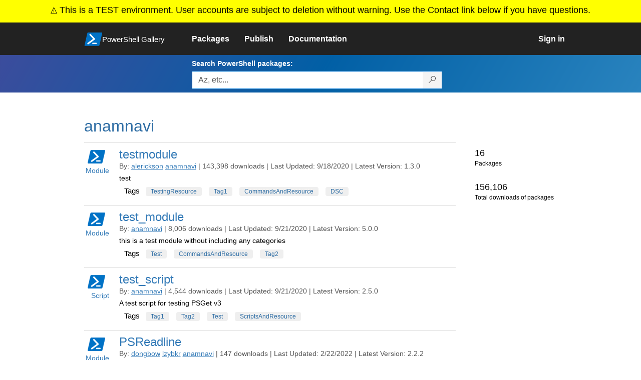

--- FILE ---
content_type: text/html; charset=utf-8
request_url: https://www.poshtestgallery.com/profiles/anamnavi
body_size: 55839
content:
<!DOCTYPE html>
<html lang="en">
<head>
    <meta charset="utf-8" />
    <meta http-equiv="X-UA-Compatible" content="IE=edge">
    <meta name="viewport" content="width=device-width, initial-scale=1">
    
    

    <title>
        PowerShell Gallery Test
        | anamnavi
    </title>

    <link href="/favicon.ico" rel="shortcut icon" type="image/x-icon" />
        <link title="https://www.poshtestgallery.com" type="application/opensearchdescription+xml" href="/opensearch.xml" rel="search">

    <link href="/Content/gallery/css/site.min.css?v=N-FMpZ9py63ZO32Sjay59lx-8krWdY3bkLtzeZMpb8w1" rel="stylesheet"/>

    <link href="/Content/gallery/css/branding.css?v=1.2" rel="stylesheet"/>



    <!-- HTML5 shim and Respond.js for IE8 support of HTML5 elements and media queries -->
    <!-- WARNING: Respond.js doesn't work if you view the page via file:// -->
    <!--[if lt IE 9]>
      <script src="https://oss.maxcdn.com/html5shiv/3.7.3/html5shiv.min.js"></script>
      <script src="https://oss.maxcdn.com/respond/1.4.2/respond.min.js"></script>
    <![endif]-->

    

    
    
    
                <!-- Telemetry -->
            <script type="text/javascript">
                var appInsights = window.appInsights || function (config) {
                    function s(config) {
                        t[config] = function () {
                            var i = arguments;
                            t.queue.push(function () { t[config].apply(t, i) })
                        }
                    }

                    var t = { config: config }, r = document, f = window, e = "script", o = r.createElement(e), i, u;
                    for (o.src = config.url || "//az416426.vo.msecnd.net/scripts/a/ai.0.js", r.getElementsByTagName(e)[0].parentNode.appendChild(o), t.cookie = r.cookie, t.queue = [], i = ["Event", "Exception", "Metric", "PageView", "Trace"]; i.length;) s("track" + i.pop());
                    return config.disableExceptionTracking || (i = "onerror", s("_" + i), u = f[i], f[i] = function (config, r, f, e, o) {
                        var s = u && u(config, r, f, e, o);
                        return s !== !0 && t["_" + i](config, r, f, e, o), s
                    }), t
                }({
                    instrumentationKey: 'caa68020-4ea8-414e-b190-20fecfe119ee',
                    samplingPercentage: 100
                });

                window.appInsights = appInsights;
                appInsights.trackPageView();
            </script>

        <script type="text/javascript">

        window.addEventListener('DOMContentLoaded', () => {
            const tabs = document.querySelectorAll('[role="tab"]');
            const tabList = document.querySelector('[role="tablist"]');

            // Add a click event handler to each tab
            tabs.forEach((tab) => {
                tab.addEventListener('click', changeTabs);
            });

            // Enable arrow navigation between tabs in the tab list
            let tabFocus = 0;

            tabList?.addEventListener('keydown', (e) => {
                // Move right
                if (e.keyCode === 39 || e.keyCode === 37) {
                    tabs[tabFocus].setAttribute('tabindex', -1);
                    if (e.keyCode === 39) {
                        tabFocus++;
                        // If we're at the end, go to the start
                        if (tabFocus >= tabs.length) {
                            tabFocus = 0;
                        }
                        // Move left
                    } else if (e.keyCode === 37) {
                        tabFocus--;
                        // If we're at the start, move to the end
                        if (tabFocus < 0) {
                            tabFocus = tabs.length - 1;
                        }
                    }

                    tabs[tabFocus].setAttribute('tabindex', 0);
                    tabs[tabFocus].focus();
                }
            });
        });

        function changeTabs(e) {
            const target = e.target;
            const parent = target.parentNode;
            const grandparent = parent.parentNode;

            // Remove all current selected tabs
            parent
                .querySelectorAll('[aria-selected="true"]')
                .forEach((t) => t.setAttribute('aria-selected', false));

            // Set this tab as selected
            target.setAttribute('aria-selected', true);

            // Hide all tab panels
            grandparent
                .querySelectorAll('[role="tabpanel"]')
                .forEach((p) => p.setAttribute('hidden', true));

            // Show the selected panel
            grandparent.parentNode
                .querySelector(`#${target.getAttribute('aria-controls')}`)
                .removeAttribute('hidden');
        }
    </script>

</head>
<body>
    


    <div class="container-fluid banner banner-bright text-center">
        <div class="row">
            <div class="col-sm-12">
                <i class="ms-Icon ms-Icon--Warning" aria-hidden="true"></i>
                <span>This is a TEST environment. User accounts are subject to deletion without warning. Use the Contact link below if you have questions.</span>
            </div>
        </div>
    </div>



<nav class="navbar navbar-inverse">
    <div class="container">
        <div class="row">
            <div class="col-sm-12 text-center">
                <a href="#" id="skipToContent" class="showOnFocus" title="Skip To Content">Skip To Content</a>
            </div>
        </div>
        <div class="row">
            <div class="col-sm-offset-1 col-sm-2">
                <div class="navbar-header">
                    <a href="/" class="nvabar-header-aLink">
                        <div class="navbar-logo-container">
                            <img class="navbar-logo img-responsive" alt="PowerShell Gallery Home"
                             src="/Content/Images/Branding/psgallerylogo.svg"
                                 onerror="this.src='https://poshtestgallery.com/Content/Images/Branding/psgallerylogo-whiteinlay.png'; this.onerror = null;"
 />
                            <p class="navbar-logo-text">PowerShell Gallery</p>
                        </div>
                    </a>
                    <button type="button" class="navbar-toggle collapsed" data-toggle="collapse" data-target="#navbar" aria-controls="navbar" title="Open Main Menu and profile dropdown">
                        <span class="sr-only">Toggle navigation</span>
                        <span class="icon-bar"></span>
                        <span class="icon-bar"></span>
                        <span class="icon-bar"></span>
                    </button>
                </div>
            </div>
            <div class="col-sm-12 col-md-8 special-margin-left">
                <div id="navbar" class="navbar-collapse collapse" aria-label="Navigation Bar">
                    <table>
                        <tr>
                            <td colspan="3">
                                <ul class="nav navbar-nav" role="list">
                                        <li class="">
        <a role="link" href="/packages" target="" aria-label="Packages">
            <span aria-hidden="true">Packages</span>
        </a>
    </li>

                                        <li class="">
        <a role="link" href="/packages/manage/upload" target="" aria-label="Publish">
            <span aria-hidden="true">Publish</span>
        </a>
    </li>

                                                                            <li class="">
        <a role="link" href="https://go.microsoft.com/fwlink/?LinkID=825202&amp;clcid=0x409" target="_blank" aria-label="Documentation">
            <span aria-hidden="true">Documentation</span>
        </a>
    </li>

                                </ul>
                            </td>
                            <td colspan="1" class="td-align-topright">
                                    <div class="nav navbar-nav navbar-right">
    <li class="">
        <a role="link" href="/users/account/LogOn?returnUrl=%2Fprofiles%2Fanamnavi" target="" aria-label="Sign in">
            <span aria-hidden="true">Sign in</span>
        </a>
    </li>
                                    </div>
                            </td>
                        </tr>
                    </table>
                </div>
            </div>
        </div>
    </div>

        <div class="container-fluid search-container">
            <div class="row" id="search-row">
                <form aria-label="Package search bar" action="/packages" method="get">
                    <div class="container">
                        <div class="row">
                            <div class="col-sm-offset-1 col-sm-2"></div>
                            <div class="col-sm-12 col-md-8">
                                <div class="form-group special-margin-left">
                                    <label for="search">Search PowerShell packages:</label>
<div class="input-group"  role="presentation">
    <input name="q" type="text" class="form-control ms-borderColor-blue search-box" id="search" aria-label="Enter packages to search, use the arrow keys to autofill."
           placeholder="Az, etc..." autocomplete="on"
           value=""
           />
    <span class="input-group-btn">
        <button class="btn btn-default btn-search ms-borderColor-blue ms-borderColor-blue--hover" type="submit"
                title="Search PowerShell packages" aria-label="Search PowerShell packages">
            <span class="ms-Icon ms-Icon--Search" aria-hidden="true"></span>
        </button>
    </span>
</div>

                                    <div id="autocomplete-results-container" class="text-left" tabindex="0"></div>

<script type="text/html" id="autocomplete-results-row">
    <!-- ko if: $data -->
    <!-- ko if: $data.PackageRegistration -->
    <div class="col-sm-4 autocomplete-row-id autocomplete-row-data">
        <span data-bind="attr: { id: 'autocomplete-result-id-' + $data.PackageRegistration.Id, title: $data.PackageRegistration.Id }, text: $data.PackageRegistration.Id"></span>
    </div>
    <div class="col-sm-4 autocomplete-row-downloadcount text-right autocomplete-row-data">
        <span data-bind="text: $data.DownloadCount + ' downloads'"></span>
    </div>
    <div class="col-sm-4 autocomplete-row-owners text-left autocomplete-row-data">
        <span data-bind="text: $data.OwnersString + ' '"></span>
    </div>
    <!-- /ko -->
    <!-- ko ifnot: $data.PackageRegistration -->
    <div class="col-sm-12 autocomplete-row-id autocomplete-row-data">
        <span data-bind="attr: { id: 'autocomplete-result-id-' + $data, title: $data  }, text: $data"></span>
    </div>
    <!-- /ko -->
    <!-- /ko -->
</script>

<script type="text/html" id="autocomplete-results-template">
    <!-- ko if: $data.data.length > 0 -->
    <div data-bind="foreach: $data.data" id="autocomplete-results-list">
        <a data-bind="attr: { id: 'autocomplete-result-row-' + $data, href: '/packages/' + $data, title: $data }" tabindex="-1">
            <div data-bind="attr:{ id: 'autocomplete-container-' + $data }" class="autocomplete-results-row">
            </div>
        </a>
    </div>
    <!-- /ko -->
</script>

                                </div>
                            </div>
                        </div>
                    </div>
                </form>
            </div>
        </div>
</nav>





    <div id="skippedToContent">
        

<section role="main" class="container main-container page-profile">
    <section role="main" class="row">

        <article class="col-md-8 col-md-offset-1 profile-details-main">
            <div class="profile-title">
                <h1>
                    anamnavi&nbsp;
                </h1>
                <!--Commented this out since this is related to Manage Organization. Once Manage organization is turned on, uncomment following code-->
                
            </div>

            <div class="list-packages" role="list">
<section class="package">
    <div class="row" role="listitem">
        <table class="width-hundred-percent">
            <tr>
                <td >
                    <div >
                        <div class="side">
                            <a href="/packages/testmodule/1.3.0">
                                <img src="/Content/Images/Branding/PackageDefaultIcon-50x50.png" alt="testmodule icon" onerror="this.src = '/Content/Images/Branding/packageDefaultIcon-50x50.png';" />
                                    Module
                            </a>
                        </div>
                        <div class="main">
                            <header class="package-list-header">
                                <div class="div-firstchild-package-list-header">
                                    <h1><a href="/packages/testmodule/">testmodule</a></h1>
                                </div>
                                <div class="package-headerLine">
                                    By:
                                    <ul class="owners">
                                        <li>
                                            <a class="underline" href="/profiles/alerickson">alerickson</a>
                                        </li>
                                        <li>
                                            <a class="underline" href="/profiles/anamnavi">anamnavi</a>
                                        </li>
                                    </ul>
                                    |
                                    143,398 downloads
                                    |
                                    Last Updated:  9/18/2020
                                    |
                                    Latest Version:  1.3.0
                                </div>
                            </header>

                            <p>
test                            </p>


                            <div>
                                

    <div class="tags">
        <ul class="tags">
            <li>Tags</li>
                    <li class="">
                        <a href="/packages?q=Tags%3A%22TestingResource%22" title="Search for TestingResource" class="tag">TestingResource</a>
                    </li>
                    <li class="">
                        <a href="/packages?q=Tags%3A%22Tag1%22" title="Search for Tag1" class="tag">Tag1</a>
                    </li>
                    <li class="">
                        <a href="/packages?q=Tags%3A%22CommandsAndResource%22" title="Search for CommandsAndResource" class="tag">CommandsAndResource</a>
                    </li>
                    <li class="">
                        <a href="/packages?q=Tags%3A%22DSC%22" title="Search for DSC" class="tag">DSC</a>
                    </li>

        </ul>
    </div>


                            </div>
                        </div>
                    </div>
                </td>
                <td class="td-your-package-image">
                   
                   
                </td>
            </tr>
        </table>      
    </div>
</section><section class="package">
    <div class="row" role="listitem">
        <table class="width-hundred-percent">
            <tr>
                <td >
                    <div >
                        <div class="side">
                            <a href="/packages/test_module/5.0.0">
                                <img src="/Content/Images/Branding/PackageDefaultIcon-50x50.png" alt="test_module icon" onerror="this.src = '/Content/Images/Branding/packageDefaultIcon-50x50.png';" />
                                    Module
                            </a>
                        </div>
                        <div class="main">
                            <header class="package-list-header">
                                <div class="div-firstchild-package-list-header">
                                    <h1><a href="/packages/test_module/5.0.0">test_module</a></h1>
                                </div>
                                <div class="package-headerLine">
                                    By:
                                    <ul class="owners">
                                        <li>
                                            <a class="underline" href="/profiles/anamnavi">anamnavi</a>
                                        </li>
                                    </ul>
                                    |
                                    8,006 downloads
                                    |
                                    Last Updated:  9/21/2020
                                    |
                                    Latest Version:  5.0.0
                                </div>
                            </header>

                            <p>
this is a test module without including any categories                            </p>


                            <div>
                                

    <div class="tags">
        <ul class="tags">
            <li>Tags</li>
                    <li class="">
                        <a href="/packages?q=Tags%3A%22Test%22" title="Search for Test" class="tag">Test</a>
                    </li>
                    <li class="">
                        <a href="/packages?q=Tags%3A%22CommandsAndResource%22" title="Search for CommandsAndResource" class="tag">CommandsAndResource</a>
                    </li>
                    <li class="">
                        <a href="/packages?q=Tags%3A%22Tag2%22" title="Search for Tag2" class="tag">Tag2</a>
                    </li>

        </ul>
    </div>


                            </div>
                        </div>
                    </div>
                </td>
                <td class="td-your-package-image">
                   
                   
                </td>
            </tr>
        </table>      
    </div>
</section><section class="package">
    <div class="row" role="listitem">
        <table class="width-hundred-percent">
            <tr>
                <td >
                    <div >
                        <div class="side">
                            <a href="/packages/test_script/2.5.0">
                                <img src="/Content/Images/Branding/PackageDefaultIcon-50x50.png" alt="test_script icon" onerror="this.src = '/Content/Images/Branding/packageDefaultIcon-50x50.png';" />
                                    Script
                            </a>
                        </div>
                        <div class="main">
                            <header class="package-list-header">
                                <div class="div-firstchild-package-list-header">
                                    <h1><a href="/packages/test_script/2.5.0">test_script</a></h1>
                                </div>
                                <div class="package-headerLine">
                                    By:
                                    <ul class="owners">
                                        <li>
                                            <a class="underline" href="/profiles/anamnavi">anamnavi</a>
                                        </li>
                                    </ul>
                                    |
                                    4,544 downloads
                                    |
                                    Last Updated:  9/21/2020
                                    |
                                    Latest Version:  2.5.0
                                </div>
                            </header>

                            <p>
A test script for testing PSGet v3 


                            </p>


                            <div>
                                

    <div class="tags">
        <ul class="tags">
            <li>Tags</li>
                    <li class="">
                        <a href="/packages?q=Tags%3A%22Tag1%22" title="Search for Tag1" class="tag">Tag1</a>
                    </li>
                    <li class="">
                        <a href="/packages?q=Tags%3A%22Tag2%22" title="Search for Tag2" class="tag">Tag2</a>
                    </li>
                    <li class="">
                        <a href="/packages?q=Tags%3A%22Test%22" title="Search for Test" class="tag">Test</a>
                    </li>
                    <li class="">
                        <a href="/packages?q=Tags%3A%22ScriptsAndResource%22" title="Search for ScriptsAndResource" class="tag">ScriptsAndResource</a>
                    </li>

        </ul>
    </div>


                            </div>
                        </div>
                    </div>
                </td>
                <td class="td-your-package-image">
                   
                   
                </td>
            </tr>
        </table>      
    </div>
</section><section class="package">
    <div class="row" role="listitem">
        <table class="width-hundred-percent">
            <tr>
                <td >
                    <div >
                        <div class="side">
                            <a href="/packages/PSReadline/2.2.2">
                                <img src="/Content/Images/Branding/PackageDefaultIcon-50x50.png" alt="PSReadline icon" onerror="this.src = '/Content/Images/Branding/packageDefaultIcon-50x50.png';" />
                                    Module
                            </a>
                        </div>
                        <div class="main">
                            <header class="package-list-header">
                                <div class="div-firstchild-package-list-header">
                                    <h1><a href="/packages/PSReadline/2.2.2">PSReadline</a></h1>
                                </div>
                                <div class="package-headerLine">
                                    By:
                                    <ul class="owners">
                                        <li>
                                            <a class="underline" href="/profiles/dongbow">dongbow</a>
                                        </li>
                                        <li>
                                            <a class="underline" href="/profiles/lzybkr">lzybkr</a>
                                        </li>
                                        <li>
                                            <a class="underline" href="/profiles/anamnavi">anamnavi</a>
                                        </li>
                                    </ul>
                                    |
                                    147 downloads
                                    |
                                    Last Updated:  2/22/2022
                                    |
                                    Latest Version:  2.2.2
                                </div>
                            </header>

                            <p>
Great command line editing in the PowerShell console host                            </p>


                            <div>
                                



                            </div>
                        </div>
                    </div>
                </td>
                <td class="td-your-package-image">
                   
                   
                </td>
            </tr>
        </table>      
    </div>
</section><section class="package">
    <div class="row" role="listitem">
        <table class="width-hundred-percent">
            <tr>
                <td >
                    <div >
                        <div class="side">
                            <a href="/packages/folder_test/2.6.8.1">
                                <img src="/Content/Images/Branding/PackageDefaultIcon-50x50.png" alt="folder_test icon" onerror="this.src = '/Content/Images/Branding/packageDefaultIcon-50x50.png';" />
                                    Module
                            </a>
                        </div>
                        <div class="main">
                            <header class="package-list-header">
                                <div class="div-firstchild-package-list-header">
                                    <h1><a href="/packages/folder_test/2.6.8.1">folder_test</a></h1>
                                </div>
                                <div class="package-headerLine">
                                    By:
                                    <ul class="owners">
                                        <li>
                                            <a class="underline" href="/profiles/anamnavi">anamnavi</a>
                                        </li>
                                    </ul>
                                    |
                                    9 downloads
                                    |
                                    Last Updated:  3/10/2022
                                    |
                                    Latest Version:  2.6.8.1
                                </div>
                            </header>

                            <p>
this is a test module                            </p>


                            <div>
                                



                            </div>
                        </div>
                    </div>
                </td>
                <td class="td-your-package-image">
                   
                   
                </td>
            </tr>
        </table>      
    </div>
</section><section class="package">
    <div class="row" role="listitem">
        <table class="width-hundred-percent">
            <tr>
                <td >
                    <div >
                        <div class="side">
                            <a href="/packages/test_dsc_module/5.0.0">
                                <img src="/Content/Images/Branding/PackageDefaultIcon-50x50.png" alt="test_dsc_module icon" onerror="this.src = '/Content/Images/Branding/packageDefaultIcon-50x50.png';" />
                                    Module
                            </a>
                        </div>
                        <div class="main">
                            <header class="package-list-header">
                                <div class="div-firstchild-package-list-header">
                                    <h1><a href="/packages/test_dsc_module/5.0.0">test_dsc_module</a></h1>
                                </div>
                                <div class="package-headerLine">
                                    By:
                                    <ul class="owners">
                                        <li>
                                            <a class="underline" href="/profiles/anamnavi">anamnavi</a>
                                        </li>
                                    </ul>
                                    |
                                    1 download
                                    |
                                    Last Updated:  10/25/2020
                                    |
                                    Latest Version:  5.0.0
                                </div>
                            </header>

                            <p>
this is a dsc resource module. For testing purposes                            </p>


                            <div>
                                

    <div class="tags">
        <ul class="tags">
            <li>Tags</li>
                    <li class="">
                        <a href="/packages?q=Tags%3A%22PSDscResource_%22" title="Search for PSDscResource_" class="tag">PSDscResource_</a>
                    </li>
                    <li class="">
                        <a href="/packages?q=Tags%3A%22DSC%22" title="Search for DSC" class="tag">DSC</a>
                    </li>

        </ul>
    </div>


                            </div>
                        </div>
                    </div>
                </td>
                <td class="td-your-package-image">
                   
                   
                </td>
            </tr>
        </table>      
    </div>
</section><section class="package">
    <div class="row" role="listitem">
        <table class="width-hundred-percent">
            <tr>
                <td >
                    <div >
                        <div class="side">
                            <a href="/packages/AnamTestCmdlet/1.0.0">
                                <img src="/Content/Images/Branding/PackageDefaultIcon-50x50.png" alt="AnamTestCmdlet icon" onerror="this.src = '/Content/Images/Branding/packageDefaultIcon-50x50.png';" />
                                    Module
                            </a>
                        </div>
                        <div class="main">
                            <header class="package-list-header">
                                <div class="div-firstchild-package-list-header">
                                    <h1><a href="/packages/AnamTestCmdlet/">AnamTestCmdlet</a></h1>
                                </div>
                                <div class="package-headerLine">
                                    By:
                                    <ul class="owners">
                                        <li>
                                            <a class="underline" href="/profiles/anamnavi">anamnavi</a>
                                        </li>
                                    </ul>
                                    |
                                    1 download
                                    |
                                    Last Updated:  2/6/2023
                                    |
                                    Latest Version:  1.0.0
                                </div>
                            </header>

                            <p>
tests a module with more more than 5000 cmdlets to export                            </p>


                            <div>
                                



                            </div>
                        </div>
                    </div>
                </td>
                <td class="td-your-package-image">
                   
                   
                </td>
            </tr>
        </table>      
    </div>
</section><section class="package">
    <div class="row" role="listitem">
        <table class="width-hundred-percent">
            <tr>
                <td >
                    <div >
                        <div class="side">
                            <a href="/packages/pspack/0.0.8">
                                <img src="/Content/Images/Branding/PackageDefaultIcon-50x50.png" alt="pspack icon" onerror="this.src = '/Content/Images/Branding/packageDefaultIcon-50x50.png';" />
                                    Module
                            </a>
                        </div>
                        <div class="main">
                            <header class="package-list-header">
                                <div class="div-firstchild-package-list-header">
                                    <h1><a href="/packages/pspack/">pspack</a></h1>
                                </div>
                                <div class="package-headerLine">
                                    By:
                                    <ul class="owners">
                                        <li>
                                            <a class="underline" href="/profiles/adityap">adityap</a>
                                        </li>
                                        <li>
                                            <a class="underline" href="/profiles/anamnavi">anamnavi</a>
                                        </li>
                                    </ul>
                                    |
                                    0 downloads
                                    |
                                    Last Updated:  4/30/2020
                                    |
                                    Latest Version:  0.0.8
                                </div>
                            </header>

                            <p>
Testing the issue: https://www.example.org/%3Cscript%3Ealert%60qqq%60%3C/script%3E&#39;                            </p>


                            <div>
                                



                            </div>
                        </div>
                    </div>
                </td>
                <td class="td-your-package-image">
                   
                   
                </td>
            </tr>
        </table>      
    </div>
</section><section class="package">
    <div class="row" role="listitem">
        <table class="width-hundred-percent">
            <tr>
                <td >
                    <div >
                        <div class="side">
                            <a href="/packages/anam-test4/1.2.0.0">
                                <img src="/Content/Images/Branding/PackageDefaultIcon-50x50.png" alt="anam-test4 icon" onerror="this.src = '/Content/Images/Branding/packageDefaultIcon-50x50.png';" />
                                    Module
                            </a>
                        </div>
                        <div class="main">
                            <header class="package-list-header">
                                <div class="div-firstchild-package-list-header">
                                    <h1><a href="/packages/anam-test4/">anam-test4</a></h1>
                                </div>
                                <div class="package-headerLine">
                                    By:
                                    <ul class="owners">
                                        <li>
                                            <a class="underline" href="/profiles/anamnavi">anamnavi</a>
                                        </li>
                                    </ul>
                                    |
                                    0 downloads
                                    |
                                    Last Updated:  9/15/2020
                                    |
                                    Latest Version:  1.2.0.0
                                </div>
                            </header>

                            <p>
this module will do mediocre things                            </p>


                            <div>
                                



                            </div>
                        </div>
                    </div>
                </td>
                <td class="td-your-package-image">
                   
                   
                </td>
            </tr>
        </table>      
    </div>
</section><section class="package">
    <div class="row" role="listitem">
        <table class="width-hundred-percent">
            <tr>
                <td >
                    <div >
                        <div class="side">
                            <a href="/packages/test_command_module/2.5.0.0">
                                <img src="/Content/Images/Branding/PackageDefaultIcon-50x50.png" alt="test_command_module icon" onerror="this.src = '/Content/Images/Branding/packageDefaultIcon-50x50.png';" />
                                    Module
                            </a>
                        </div>
                        <div class="main">
                            <header class="package-list-header">
                                <div class="div-firstchild-package-list-header">
                                    <h1><a href="/packages/test_command_module/2.5.0.0">test_command_module</a></h1>
                                </div>
                                <div class="package-headerLine">
                                    By:
                                    <ul class="owners">
                                        <li>
                                            <a class="underline" href="/profiles/anamnavi">anamnavi</a>
                                        </li>
                                    </ul>
                                    |
                                    0 downloads
                                    |
                                    Last Updated:  9/18/2020
                                    |
                                    Latest Version:  2.5.0.0
                                </div>
                            </header>

                            <p>
this a test command resource of type module                            </p>


                            <div>
                                

    <div class="tags">
        <ul class="tags">
            <li>Tags</li>
                    <li class="">
                        <a href="/packages?q=Tags%3A%22Test%22" title="Search for Test" class="tag">Test</a>
                    </li>
                    <li class="">
                        <a href="/packages?q=Tags%3A%22Subscription%22" title="Search for Subscription" class="tag">Subscription</a>
                    </li>
                    <li class="">
                        <a href="/packages?q=Tags%3A%22Tag1%22" title="Search for Tag1" class="tag">Tag1</a>
                    </li>

        </ul>
    </div>


                            </div>
                        </div>
                    </div>
                </td>
                <td class="td-your-package-image">
                   
                   
                </td>
            </tr>
        </table>      
    </div>
</section><section class="package">
    <div class="row" role="listitem">
        <table class="width-hundred-percent">
            <tr>
                <td >
                    <div >
                        <div class="side">
                            <a href="/packages/test_rolecap_module/2.5.0">
                                <img src="/Content/Images/Branding/PackageDefaultIcon-50x50.png" alt="test_rolecap_module icon" onerror="this.src = '/Content/Images/Branding/packageDefaultIcon-50x50.png';" />
                                    Module
                            </a>
                        </div>
                        <div class="main">
                            <header class="package-list-header">
                                <div class="div-firstchild-package-list-header">
                                    <h1><a href="/packages/test_rolecap_module/2.5.0">test_rolecap_module</a></h1>
                                </div>
                                <div class="package-headerLine">
                                    By:
                                    <ul class="owners">
                                        <li>
                                            <a class="underline" href="/profiles/anamnavi">anamnavi</a>
                                        </li>
                                    </ul>
                                    |
                                    0 downloads
                                    |
                                    Last Updated:  10/16/2020
                                    |
                                    Latest Version:  2.5.0
                                </div>
                            </header>

                            <p>
this a test role capability resource of type module                            </p>


                            <div>
                                

    <div class="tags">
        <ul class="tags">
            <li>Tags</li>
                    <li class="">
                        <a href="/packages?q=Tags%3A%22Test%22" title="Search for Test" class="tag">Test</a>
                    </li>
                    <li class="">
                        <a href="/packages?q=Tags%3A%22Roles%22" title="Search for Roles" class="tag">Roles</a>
                    </li>
                    <li class="">
                        <a href="/packages?q=Tags%3A%22Tag1%22" title="Search for Tag1" class="tag">Tag1</a>
                    </li>
                    <li class="">
                        <a href="/packages?q=Tags%3A%22Tag2%22" title="Search for Tag2" class="tag">Tag2</a>
                    </li>

        </ul>
    </div>


                            </div>
                        </div>
                    </div>
                </td>
                <td class="td-your-package-image">
                   
                   
                </td>
            </tr>
        </table>      
    </div>
</section><section class="package">
    <div class="row" role="listitem">
        <table class="width-hundred-percent">
            <tr>
                <td >
                    <div >
                        <div class="side">
                            <a href="/packages/test_largefiles/0.0.1">
                                <img src="/Content/Images/Branding/PackageDefaultIcon-50x50.png" alt="test_largefiles icon" onerror="this.src = '/Content/Images/Branding/packageDefaultIcon-50x50.png';" />
                                    Module
                            </a>
                        </div>
                        <div class="main">
                            <header class="package-list-header">
                                <div class="div-firstchild-package-list-header">
                                    <h1><a href="/packages/test_largefiles/">test_largefiles</a></h1>
                                </div>
                                <div class="package-headerLine">
                                    By:
                                    <ul class="owners">
                                        <li>
                                            <a class="underline" href="/profiles/anamnavi">anamnavi</a>
                                        </li>
                                    </ul>
                                    |
                                    0 downloads
                                    |
                                    Last Updated:  5/12/2025
                                    |
                                    Latest Version:  0.0.1
                                </div>
                            </header>

                            <p>
test package with 320000 KB                            </p>


                            <div>
                                



                            </div>
                        </div>
                    </div>
                </td>
                <td class="td-your-package-image">
                   
                   
                </td>
            </tr>
        </table>      
    </div>
</section><section class="package">
    <div class="row" role="listitem">
        <table class="width-hundred-percent">
            <tr>
                <td >
                    <div >
                        <div class="side">
                            <a href="/packages/example_module/0.0.1">
                                <img src="/Content/Images/Branding/PackageDefaultIcon-50x50.png" alt="example_module icon" onerror="this.src = '/Content/Images/Branding/packageDefaultIcon-50x50.png';" />
                                    Module
                            </a>
                        </div>
                        <div class="main">
                            <header class="package-list-header">
                                <div class="div-firstchild-package-list-header">
                                    <h1><a href="/packages/example_module/">example_module</a></h1>
                                </div>
                                <div class="package-headerLine">
                                    By:
                                    <ul class="owners">
                                        <li>
                                            <a class="underline" href="/profiles/anamnavi">anamnavi</a>
                                        </li>
                                    </ul>
                                    |
                                    0 downloads
                                    |
                                    Last Updated:  6/19/2025
                                    |
                                    Latest Version:  0.0.1
                                </div>
                            </header>

                            <p>
example                            </p>


                            <div>
                                



                            </div>
                        </div>
                    </div>
                </td>
                <td class="td-your-package-image">
                   
                   
                </td>
            </tr>
        </table>      
    </div>
</section><section class="package">
    <div class="row" role="listitem">
        <table class="width-hundred-percent">
            <tr>
                <td >
                    <div >
                        <div class="side">
                            <a href="/packages/test_largefile2/0.0.1">
                                <img src="/Content/Images/Branding/PackageDefaultIcon-50x50.png" alt="test_largefile2 icon" onerror="this.src = '/Content/Images/Branding/packageDefaultIcon-50x50.png';" />
                                    Module
                            </a>
                        </div>
                        <div class="main">
                            <header class="package-list-header">
                                <div class="div-firstchild-package-list-header">
                                    <h1><a href="/packages/test_largefile2/">test_largefile2</a></h1>
                                </div>
                                <div class="package-headerLine">
                                    By:
                                    <ul class="owners">
                                        <li>
                                            <a class="underline" href="/profiles/anamnavi">anamnavi</a>
                                        </li>
                                    </ul>
                                    |
                                    0 downloads
                                    |
                                    Last Updated:  7/22/2025
                                    |
                                    Latest Version:  0.0.1
                                </div>
                            </header>

                            <p>
package with 1 large file                            </p>


                            <div>
                                



                            </div>
                        </div>
                    </div>
                </td>
                <td class="td-your-package-image">
                   
                   
                </td>
            </tr>
        </table>      
    </div>
</section><section class="package">
    <div class="row" role="listitem">
        <table class="width-hundred-percent">
            <tr>
                <td >
                    <div >
                        <div class="side">
                            <a href="/packages/test_mediumfile/0.0.1">
                                <img src="/Content/Images/Branding/PackageDefaultIcon-50x50.png" alt="test_mediumfile icon" onerror="this.src = '/Content/Images/Branding/packageDefaultIcon-50x50.png';" />
                                    Module
                            </a>
                        </div>
                        <div class="main">
                            <header class="package-list-header">
                                <div class="div-firstchild-package-list-header">
                                    <h1><a href="/packages/test_mediumfile/">test_mediumfile</a></h1>
                                </div>
                                <div class="package-headerLine">
                                    By:
                                    <ul class="owners">
                                        <li>
                                            <a class="underline" href="/profiles/anamnavi">anamnavi</a>
                                        </li>
                                    </ul>
                                    |
                                    0 downloads
                                    |
                                    Last Updated:  8/1/2025
                                    |
                                    Latest Version:  0.0.1
                                </div>
                            </header>

                            <p>
package with 1 regular file                            </p>


                            <div>
                                



                            </div>
                        </div>
                    </div>
                </td>
                <td class="td-your-package-image">
                   
                   
                </td>
            </tr>
        </table>      
    </div>
</section><section class="package">
    <div class="row" role="listitem">
        <table class="width-hundred-percent">
            <tr>
                <td >
                    <div >
                        <div class="side">
                            <a href="/packages/test_mediumfile2/0.0.1">
                                <img src="/Content/Images/Branding/PackageDefaultIcon-50x50.png" alt="test_mediumfile2 icon" onerror="this.src = '/Content/Images/Branding/packageDefaultIcon-50x50.png';" />
                                    Module
                            </a>
                        </div>
                        <div class="main">
                            <header class="package-list-header">
                                <div class="div-firstchild-package-list-header">
                                    <h1><a href="/packages/test_mediumfile2/">test_mediumfile2</a></h1>
                                </div>
                                <div class="package-headerLine">
                                    By:
                                    <ul class="owners">
                                        <li>
                                            <a class="underline" href="/profiles/anamnavi">anamnavi</a>
                                        </li>
                                    </ul>
                                    |
                                    0 downloads
                                    |
                                    Last Updated:  8/1/2025
                                    |
                                    Latest Version:  0.0.1
                                </div>
                            </header>

                            <p>
package with 1 regular file pt 2                            </p>


                            <div>
                                



                            </div>
                        </div>
                    </div>
                </td>
                <td class="td-your-package-image">
                   
                   
                </td>
            </tr>
        </table>      
    </div>
</section>            </div>

            
        </article>

        <aside class="col-md-2 profile-details" aria-label="Profile Details">
            <img src="https://secure.gravatar.com/avatar/fe6b8fed76eda32e753a459418b4b1df?s=64&amp;r=g&amp;d=blank" class="owner-image img-responsive" height="32" title="anamnavi" width="32" alt="gravatar" />
            <div class="statistics">
                <div class="statistic">
                    <h2>
                        16
                        <br />
                        <text class="text-sideColumn">Packages</text>
                    </h2>
                </div>
                <div class="statistic">
                    <h2>
                        156,106
                        <br />
                        <text class="text-sideColumn">Total downloads of packages</text>
                    </h2>
                </div>
            </div>
        </aside>
    </section>
</section>



    </div>
    <footer class="footer">
    <div class="container footer-container" >
        <div class="row">
            <div class="hidden-xs footer-heading">
            </div>
        </div>
        <div class="row">
            <div class="col-sm-offset-1 col-sm-1 footer-heading">
                <span><a href="/policies/Contact">Contact Us</a></span>
            </div>
            <div class="col-sm-1 footer-heading">
                <span><a href="/policies/Terms">Terms of Use</a></span>
            </div>
            <div class="col-sm-1 footer-heading">
                <span><a href="https://go.microsoft.com/fwlink/?LinkId=521839">Privacy Policy</a></span>
            </div>
            <div class="col-sm-1 footer-heading">
                <span><a href="https://aka.ms/psgallery-status/">Gallery Status</a></span>
            </div>
            <div class="col-sm-1 footer-heading">
                <span><a href="https://github.com/PowerShell/PowerShellGallery/issues">Feedback</a></span>
            </div>
            <div class="col-sm-1 footer-heading">
                <span><a href="https://aka.ms/PSGalleryPreviewFAQ">FAQs</a></span>
            </div>
            <div class="col-sm-4 footer-heading">
                <span class="footer-heading-last">&copy; 2026 Microsoft Corporation</span>
            </div>
        </div>  
    </div>
</footer>

    <script src="/Scripts/gallery/site.min.js?v=s-Nycwu4c-T9eVJC1tGlnrSh8SDtsEN_92Vs4B72tZk1"></script>

    
    <script>

        function ToggleTagsVisibility(elem) {
            if ($(elem).text() == "hide") {
                $(elem).parent().parent().children(".excess-tags").hide();
                $(elem).text("...");
                elem.title = "Show all tags";
                elem.setAttribute('aria-label', 'Show all tags');
            }
            else {
                $(elem).parent().parent().children(".excess-tags").show().css("display", "inline");
                $(elem).text("hide");
                elem.title = "Hide tags";
                elem.setAttribute('aria-label', 'Hide tags');
            }
        }

    </script>

</body>
</html>
